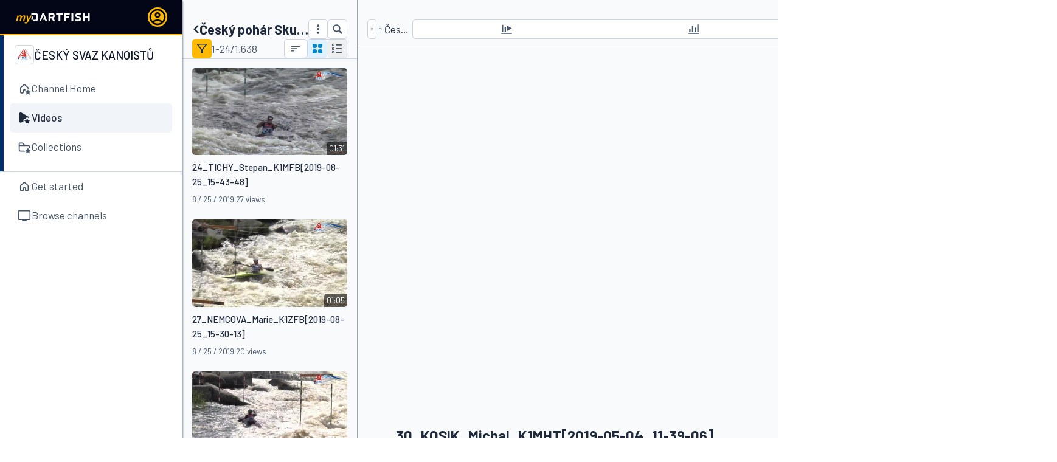

--- FILE ---
content_type: text/html; charset=utf-8
request_url: https://www.dartfish.tv/Videos?CR=p124742c310264m4808099
body_size: 28307
content:


<!DOCTYPE html>
<html lang="en" style="height: calc(100vh + 100px);" class="disable-scrollbars">
<head>
  <meta charset="utf-8" />
  <meta name="viewport" content="width=device-width, initial-scale=1.0">
  <title>Dartfish.tv - Videos</title>
  <base href="/" /> 
  <link rel="stylesheet" href="/css/output.css?v=i8wvqjm-g66UvIlB0ZlmczuspBzlCS6ikhoPBSyksy0" type="text/css" />

  <style>
    /* Put it here so it's present before css load - prevent flicker on slow connection */
    [x-cloak] {
      display: none !important;
    }
  </style>

  <link rel="preconnect" href="https://fonts.googleapis.com">
  <link rel="preconnect" href="https://fonts.gstatic.com" crossorigin>
  <link href="https://fonts.googleapis.com/css2?family=Barlow:ital,wght@0,100;0,200;0,300;0,400;0,500;0,600;0,700;0,800;0,900;1,100;1,200;1,300;1,400;1,500;1,600;1,700;1,800;1,900&display=swap" rel="stylesheet">

  <link rel="shortcut icon" href="/favicon.ico?v=LXeuWpQTpggyUBnycVQWTKYa4pM8YG2w46pumEd57UQ">
  

  <link rel="stylesheet" href="/_content/WebPlayerControls/css/videoplayer.css?v=8Q9uDq8vcpaVCcMEl6MlWvVoXZiQCVpw8axPzBBE4FE" />

  


</head>

<body class="fixed inset-0 group/body h-screen" x-data="layout" x-init="layout.initLayout(3600000)" x-on:resize.window="layout.resize()">


  <main role="main" class="flex flex-row h-dvh" x-data="customScrollbar">

    <div x-cloak x-show="layout.isSidebarVisible" x-on:click.outside="layout.isSidebarVisible = false"
         class="group/layout absolute md:static z-50 left-0 top-0 h-dvh bg-slate-50 shrink-0 grow-0 shadow shadow-slate-600"
         x-bind:class="layout.isSidebarMinimized ? 'w-16' : 'w-[300px] max-w-full'">

      <div class="relative h-full w-full flex flex-row">

        <div x-show="layout.isSidebarVisible && !layout.canMinimizeSidebar" x-on:click="layout.isSidebarVisible = false"
             class="absolute top-16 -right-5 rounded-full bg-df-orange z-50 p-2">
          <svg class="w-6 h-6 grow-0 shrink-0">
            <use href="/img/icons-bundle.svg?v=2601130803#close_FILL0_wght400_GRAD0_opsz48"></use>
          </svg>
        </div>


        <div class="relative h-full flex flex-col w-full bg-white">

          <div x-cloak x-show="layout.canMinimizeSidebar && !layout.hasOpenedPopup"
               x-bind:title="layout.isSidebarMinimized ? 'Expand player' : 'Collapse player'"
               class="absolute rounded-full p-0.5 items-center right-[-12px] top-20 bg-df-orange
                 hover:bg-df-orange-light cursor-pointer z-50 hidden group-hover/layout:flex touch:block"
               x-on:click="layout.isSidebarMinimized = !layout.isSidebarMinimized">
            <svg class="h-5 w-5" x-bind:class="layout.isSidebarMinimized ? '-rotate-90' : 'rotate-90'">
              <use href="/img/icons-bundle.svg?v=2601130803#expand_more_FILL0_wght400_GRAD0_opsz24"></use>
            </svg>
          </div>

          <div class="w-full border-r border-slate-600">
            <div class="size-full relative flex flex-row items-center justify-between py-3 px-4 grow-0 bg-slate-950 border-b-2 border-df-orange"
                 x-bind:class="layout.isSidebarMinimized ? '' : 'pr-6'">

              <div class="w-full">
                <a href="/" class="block w-fit">
                  <img x-show="!layout.isSidebarMinimized" src="/img/products/LOGO_myDartfish_NEG.svg" class="h-8" />
                </a>
              </div>


                <a href="https://settings.dartfish.tv/Login/SignIn?ru=https%3a%2f%2fwww.dartfish.tv%2fVideos%3fCR%3dp124742c310264m4808099&amp;chid=124742&amp;chlu=https%3a%2f%2fadmin.dartfish.tv%2fimg%2fLogo%2fPoolId_124742_637365309320024108.png&amp;chn=%C4%8Cesk%C3%BD&#x2B;svaz&#x2B;kanoist%C5%AF&amp;ii=False" class="h-8 w-8 rounded-full shrink-0" x-effect="layout.signInCounter > 0 ? $el.click() : ''">
                  <div class="h-full w-full bg-df-orange hover:bg-df-orange-light rounded-full">
                    <svg class="h-full w-full">
                      <use href="/img/icons-bundle.svg?v=2601130803#account_circle_FILL0_wght400_GRAD0_opsz24"></use>
                    </svg>
                  </div>
                </a>

            </div>
          </div>


          <div class="h-full flex flex-col gap-4 border-r border-slate-400 os-z-index" x-init="customScrollbar.initY($el, $el.children[0], true)">
            <div>
              

  <div x-data="navigationMenu" class="h-full flex flex-col gap-4" x-bind:class="navigationMenu.isMinimized ? '' : ''"
       x-on:navmenu-update.window="navigationMenu.updateMenu($event.detail)" x-init="navigationMenu.init($el)">

      <div class="group/menu flex flex-row highlight border-b border-slate-300">
        <div class="relative h-full w-0">
            <div class="absolute top-0 bottom-0 left-0 w-[6px] bg-slate-200" style="background: #02316c"></div>
        </div>

        <div x-bind:class="navigationMenu.isMinimized ? '' : 'px-4'" class="w-full pb-4 ">

            <div class="flex flex-row items-center gap-2 px-2 py-4" x-bind:class="navigationMenu.isMinimized ? 'justify-center' : 'justify-between'">
              <div class="flex flex-row gap-2 items-center">
                  <img src="https://admin.dartfish.tv/img/Logo/PoolId_124742_637365309320024108.png" class="h-8 w-8 object-contain grow-0 shrink-0 mx-auto border border-slate-300 p-0.5 rounded group-[.highlight]/menu:bg-white" />
                <span x-show="!navigationMenu.isMinimized" x-on:mouseenter="wp2.addToolTipIfOverflow($el)"
                      class="uppercase grow text-slate-900 text-lg leading-none font-medium line-clamp-2 break-word pt-1 mb-1">
                  &#x10C;esk&#xFD; svaz kanoist&#x16F;
                </span>
              </div>

            </div>
              

<div>
      <a x-data="{}" href="/ChannelHome?CR=p124742" class="group/menuItem" x-bind:minimized="navigationMenu.isMinimized"
         x-on:mouseenter="wp2.addToolTipIfOverflow($refs.nmitext, $el)"
         x-init="wp2.initTooltip($el, &#x27;Channel Home&#x27;, { xShow: &#x27;navigationMenu.isMinimized&#x27;, sticky: true })">
        <div class="w-full rounded flex flex-row gap-2
           p-3 group-[[minimized]]/menuItem:rounded-none
           hover:bg-slate-50 text-secondary">

              <svg class="h-6 w-6 mx-auto object-contain fill-secondary">
                <use href="/img/icons-bundle.svg?v=2601130803#icon-premium-home"></use>
              </svg>
          <span x-ref="nmitext" x-show="!navigationMenu.isMinimized" class="grow shrink line-clamp-2">Channel Home</span>
        </div>
      </a>

</div>


              

<div>
      <a x-data="{}" href="/Videos?CR=p124742&amp;br=0" class="group/menuItem" x-bind:minimized="navigationMenu.isMinimized"
         x-on:mouseenter="wp2.addToolTipIfOverflow($refs.nmitext, $el)"
         x-init="wp2.initTooltip($el, &#x27;Videos&#x27;, { xShow: &#x27;navigationMenu.isMinimized&#x27;, sticky: true })">
        <div class="w-full rounded flex flex-row gap-2
           p-3 group-[[minimized]]/menuItem:rounded-none
           bg-slate-100 group-[[minimized]]/menuItem:bg-slate-100 text-main font-medium">

              <svg class="h-6 w-6 mx-auto object-contain fill-main">
                <use href="/img/icons-bundle.svg?v=2601130803#icon-premium-play-fill"></use>
              </svg>
          <span x-ref="nmitext" x-show="!navigationMenu.isMinimized" class="grow shrink line-clamp-2">Videos</span>
        </div>
      </a>

</div>


              

<div>
      <a x-data="{}" href="/Collections?CR=p124742" class="group/menuItem" x-bind:minimized="navigationMenu.isMinimized"
         x-on:mouseenter="wp2.addToolTipIfOverflow($refs.nmitext, $el)"
         x-init="wp2.initTooltip($el, &#x27;Collections&#x27;, { xShow: &#x27;navigationMenu.isMinimized&#x27;, sticky: true })">
        <div class="w-full rounded flex flex-row gap-2
           p-3 group-[[minimized]]/menuItem:rounded-none
           hover:bg-slate-50 text-secondary">

              <svg class="h-6 w-6 mx-auto object-contain fill-secondary">
                <use href="/img/icons-bundle.svg?v=2601130803#icon-premium-collection"></use>
              </svg>
          <span x-ref="nmitext" x-show="!navigationMenu.isMinimized" class="grow shrink line-clamp-2">Collections</span>
        </div>
      </a>

</div>


        </div>
      </div>
      <div class="group/menu flex flex-row ">
        <div class="relative h-full w-0">
        </div>

        <div x-bind:class="navigationMenu.isMinimized ? '' : 'px-4'" class="w-full  ">

              

<div>
      <a x-data="{}" href="/" class="group/menuItem" x-bind:minimized="navigationMenu.isMinimized"
         x-on:mouseenter="wp2.addToolTipIfOverflow($refs.nmitext, $el)"
         x-init="wp2.initTooltip($el, &#x27;Get started&#x27;, { xShow: &#x27;navigationMenu.isMinimized&#x27;, sticky: true })">
        <div class="w-full rounded flex flex-row gap-2
           p-3 group-[[minimized]]/menuItem:rounded-none
           hover:bg-slate-50 text-secondary">

              <svg class="h-6 w-6 mx-auto object-contain fill-secondary">
                <use href="/img/icons-bundle.svg?v=2601130803#icon-home"></use>
              </svg>
          <span x-ref="nmitext" x-show="!navigationMenu.isMinimized" class="grow shrink line-clamp-2">Get started</span>
        </div>
      </a>

</div>


              

<div>
      <a x-data="{}" href="/Channels" class="group/menuItem" x-bind:minimized="navigationMenu.isMinimized"
         x-on:mouseenter="wp2.addToolTipIfOverflow($refs.nmitext, $el)"
         x-init="wp2.initTooltip($el, &#x27;Browse channels&#x27;, { xShow: &#x27;navigationMenu.isMinimized&#x27;, sticky: true })">
        <div class="w-full rounded flex flex-row gap-2
           p-3 group-[[minimized]]/menuItem:rounded-none
           hover:bg-slate-50 text-secondary">

              <svg class="h-6 w-6 mx-auto object-contain fill-secondary">
                <use href="/img/icons-bundle.svg?v=2601130803#tv_FILL0_wght400_GRAD0_opsz48"></use>
              </svg>
          <span x-ref="nmitext" x-show="!navigationMenu.isMinimized" class="grow shrink line-clamp-2">Browse channels</span>
        </div>
      </a>

</div>


        </div>
      </div>

  </div>



            </div>
          </div>


          <div class="relative h-12 grow-0 border-r border-slate-400">

            <div x-on:click="layout.isDartfishPopupVisible = true" title="Portal menu"
                 class="size-full flex flex-row justify-between items-center cursor-pointer px-2 border-df-orange border-t-2 hover:bg-slate-100">
              <div class="flex flex-row gap-2 items-center w-full fill-secondary text-secondary">
                <svg class="h-6 w-6 m-auto">
                  <use href="/img/icons-bundle.svg?v=2601130803#icon-dots"></use>
                </svg>
                <span x-show="!layout.isSidebarMinimized" class="grow shrink">Dartfish.tv</span>
              </div>
            </div>

            <div x-show="layout.isDartfishPopupVisible" x-on:click.outside="layout.isDartfishPopupVisible = false"
                 class="absolute w-max min-w-[300px] max-w-[90vw] rounded shadow-soft break-all flex flex-col bottom-full bg-slate-100 z-50 cursor-default"
                 x-bind:class="layout.isSidebarMinimized ? 'left-16' : 'left-4'">

              <div class="flex flex-col p-4">
                <a href="/"
                   class="hover:bg-slate-200 text-secondary fill-secondary p-2 gap-2 flex flex-row items-center cursor-pointer rounded">
                  <svg class="size-6">
                    <use href="/img/icons-bundle.svg?v=2601130803#icon-home"></use>
                  </svg>
                  <span>Home page</span>
                </a>

                <a href="/Channels"
                   class="hover:bg-slate-200 text-secondary fill-secondary p-2 gap-2 flex flex-row items-center cursor-pointer rounded">
                  <svg class="size-6">
                    <use href="/img/icons-bundle.svg?v=2601130803#tv_FILL0_wght400_GRAD0_opsz48"></use>
                  </svg>
                  <span>Browse channels</span>
                </a>




                <a href="https://support.dartfish.tv/support/home" target="_blank"
                   class="hover:bg-slate-200 text-secondary fill-secondary p-2 gap-2 flex flex-row items-center cursor-pointer rounded">
                  <svg class="size-6">
                    <use href="/img/icons-bundle.svg?v=2601130803#icon-help"></use>
                  </svg>
                  <span>Help</span>
                </a>


              </div>

              <div class="bg-white text-secondary text-sm p-4 flex flex-col gap-2 rounded-b">
                <div class="flex flex-row gap-2 mb-2">
                    <a href="https://www.dartfish.tv/Videos?CR=p124742c310264m4808099&amp;LangId=ENGLISH" title="English" class="text-df-orange font-bold pointer-events-none">EN</a>
                    <a href="https://www.dartfish.tv/Videos?CR=p124742c310264m4808099&amp;LangId=FRENCH" title="Fran&#xE7;ais" class="hover:text-slate-400">FR</a>
                    <a href="https://www.dartfish.tv/Videos?CR=p124742c310264m4808099&amp;LangId=GERMAN" title="Deutsch" class="hover:text-slate-400">DE</a>
                    <a href="https://www.dartfish.tv/Videos?CR=p124742c310264m4808099&amp;LangId=ITALIAN" title="Italiano" class="hover:text-slate-400">IT</a>
                    <a href="https://www.dartfish.tv/Videos?CR=p124742c310264m4808099&amp;LangId=SPANISH" title="Espa&#xF1;ol" class="hover:text-slate-400">ES</a>
                    <a href="https://www.dartfish.tv/Videos?CR=p124742c310264m4808099&amp;LangId=KOREAN" title="&#xD55C;&#xAD6D;&#xC5B4;" class="hover:text-slate-400">KO</a>
                    <a href="https://www.dartfish.tv/Videos?CR=p124742c310264m4808099&amp;LangId=JAPANESE" title="&#x65E5;&#x672C;&#x8A9E;" class="hover:text-slate-400">JA</a>
                    <a href="https://www.dartfish.tv/Videos?CR=p124742c310264m4808099&amp;LangId=CHINESE" title="&#x4E2D;&#x56FD;&#x7684;" class="hover:text-slate-400">ZH</a>
                </div>

                <div class="flex flex-row gap-4 text-secondary">
                  <a href="https://www.dartfish.com/privacypolicy" target="_blank" class="hover:text-slate-400">Privacy policy</a>
                  <a href="https://www.dartfish.com/terms" target="_blank" class="hover:text-slate-400">Terms of service</a>
                  <a href="https://www.dartfish.com/gdpr" target="_blank" class="hover:text-slate-400">GDPR</a>
                </div>

                <span>
                  Copyright &copy; 2026 - Dartfish.tv 1.8.9.0
                </span>
              </div>
            </div>
          </div>

        </div>
      </div>

    </div>

    <div x-cloak class="bg-slate-50 relative h-full w-full flex flex-col overflow-auto">

      

 


      <div class="relative w-full h-full grow shrink overflow-auto">

        <div id="mobile-menu" x-show="!layout.isSidebarVisible" class="size-8 absolute top-6 left-4 rounded-full bg-df-orange z-50">

          <div x-show="layout.hasAccountNotification" class="absolute -top-0.5 -right-0.5 size-2.5">
            <div class="size-full rounded-full bg-red-500"></div>
            <div class="absolute inset-0 size-full rounded-full bg-red-500 ping-anim opacity-70"></div>
          </div>

          <svg x-on:click="layout.isSidebarVisible = true" class="size-full p-1 grow-0 shrink-0">
            <use href="/img/icons-bundle.svg?v=2601130803#menu_FILL0_wght400_GRAD0_opsz24"></use>
          </svg>
        </div>

        <div x-cloak x-show="layout.isContentHided" class="absolute bg-slate-500 opacity-50 inset-0 z-40"></div>

        



<div x-cloak x-data="videos" x-init="videos.initModel($el, true, 'p124742c310264');" class="h-full w-full"
     x-bind:data-loading="videos.isLoading" data-library-container>

  <div class="flex h-full w-full flex-row" x-init="videos.setupTempUrlKeys([&#x27;sr&#x27;,&#x27;ntn&#x27;])">

    <div id="library" class="relative z-30 h-full"
         x-bind:class="videos.layout.isLibraryVisible ? (videos.layout.isBigLibrary ? '!w-full' : 'w-72 min-w-[270px] max-w-[min(550px,100%-650px)] shrink-0 grow-0') : '!w-0 overflow-hidden'">

      


<div x-data="library" class="@container/libraryContainer relative h-full w-full flex flex-row z-20" x-init="library.initResizer(&#x27;library&#x27;, &#x27;libraryRightResizeBar&#x27;, true, false);library.initResizer(&#x27;libraryLister&#x27;, &#x27;libraryLeftResizeBar&#x27;, false, false);library.initModel($el, true);library.initContext([], []);;library.openStartingItem(4808099,&#x27;p124742c310264m4808099&#x27;, &#x27;&#x27;);">

    <div x-init="library.initKeywordFilter($el, false)" x-bind:class="library.filtersClasses"
         class="flex flex-col h-full z-50 border-r border-slate-800 bg-slate-50" x-bind:style="'width:' + library.powerBiWidth + ';'">

      <div class="flex flex-col gap-4 shrink-0 pt-ypage">

        <div class="flex flex-row justify-between items-center px-4 small-screen:pl-14 small-screen:h-10">

          <div class="flex flex-row gap-2 justify-center">
            <button class="size-8 rounded bg-slate-200 hover:bg-slate-300 fill-main"
                    x-show="library.isFilterPowerBi && library.showFiltersInline && !library.isPowerBiExpanded"
                    x-on:click="library.expandPowerBi(true)">
              <svg class="size-full p-1">
                <use href="/img/icons-bundle.svg?v=2601130803#zoom_out_map_FILL0_wght400_GRAD0_opsz20"></use>
              </svg>
            </button>

            <button class="size-8 rounded bg-slate-200 hover:bg-slate-300 fill-main"
                    x-show="library.isFilterPowerBi && library.showFiltersInline && library.isPowerBiExpanded"
                    x-on:click="library.expandPowerBi(false)">
              <svg class="size-full p-1">
                <use href="/img/icons-bundle.svg?v=2601130803#zoom_in_map_FILL0_wght400_GRAD0_opsz20"></use>
              </svg>
            </button>

            <div class="flex flex-row gap-2 items-center">
              <svg class="h-5 w-5 fill-secondary">
                <use href="/img/icons-bundle.svg?v=2601130803#filter_alt_FILL0_wght400_GRAD0_opsz48"></use>
              </svg>
              <div class="text-secondary">Keyword Filters</div>
            </div>
          </div>

          <div title="Close keyword filters" class="size-8 btn-gray cursor-pointer" x-on:click="library.showFilters=false">
            <svg class="size-full p-1">
              <use href="/img/icons-bundle.svg?v=2601130803#close_FILL0_wght400_GRAD0_opsz48"></use>
            </svg>
          </div>

        </div>

        <div class="flex flex-row gap-4 border-b-2 px-4"
             x-bind:class="library.isFilterForDoc ? 'border-sky-600' : library.isFilterForSeg ? 'border-amber-600' : 'border-lime-300'">

          <div class="flex flex-row bg-white border-y border-t border-slate-200 rounded-t has-[>_button:hover]:bg-slate-100 ">

            <button x-on:click="library.openKeywordFilter(true)" class="relative mb-[-1px] -mt-px px-2 py-1 flex flex-row gap-1 justify-between items-center"
                    x-bind:class="library.isFilterForDoc ?
                                'on font-medium border-x-2 border-t-2 border-sky-600 fill-sky-600 bg-sky-100 text-sky-600 rounded-t pointer-events-none' :
                                'off border-t border-l border-slate-300 bg-white cursor-pointer hover:bg-slate-100 rounded-tl fill-secondary'">

              <svg class="size-4">
                <use href="/img/icons-bundle.svg?v=2601130803#sell_FILL1_wght400_GRAD0_opsz20"></use>
              </svg>
              <div>Videos</div>
              <div x-show="library.isFilterForDoc" class="absolute bottom-[-2px] left-0 right-0 h-[2px] bg-sky-100"></div>
            </button>

            <div x-show="!library.isFilterForDoc && !library.isFilterForSeg" class="h-full w-px bg-slate-200"></div>

            <button x-on:click="library.openKeywordFilter(false)" class="relative mb-[-1px] -mt-px px-2 py-1 flex flex-row gap-1 justify-between items-center"
                    x-bind:class="library.isFilterForSeg ?
                                'on font-medium border-x-2 border-t-2 border-amber-600 fill-amber-600 bg-amber-100 text-amber-600 rounded-t pointer-events-none' :
                                'off border-t border-r border-slate-300 bg-white cursor-pointer hover:bg-slate-100 rounded-tr fill-secondary'">

              <svg class="size-4">
                <use href="/img/icons-bundle.svg?v=2601130803#sell_FILL1_wght400_GRAD0_opsz20"></use>
              </svg>
              <div>Events</div>
              <div x-show="library.isFilterForSeg" class="absolute bottom-[-2px] left-0 right-0 h-[2px] bg-amber-100"></div>
            </button>

          </div>


        </div>

      </div>

      <div class="size-full">
        <div x-show="!library.isFilterPowerBi" class="relative size-full outline-none">
          <div class="absolute inset-0 flex flex-row gap-2 justify-center items-center z-[-1]">
            <img src="/img/icoloading.gif" class="size-6" />
            <span>Loading...</span>
          </div>
          <iframe id="library_keyword_filter" class="h-full w-full" src="https://wa.dartfish.tv/KeywordFilter/?cid=124742&amp;for=doc&amp;lang=en&amp;colid=310264" x-ignore loading="eager"></iframe>
        </div>

      </div>
    </div>
  <div x-show="library.showLeftResizeBar" id="libraryLeftResizeBar" class="relative w-0 h-full cursor-col-resize">
    <div class="group absolute flex justify-center z-50 h-full w-[20px] left-[-10px]">
      <div class="w-[2px] h-full group-hover:bg-df-orange resizing:bg-df-orange"></div>
    </div>
  </div>


  <div loading-panel x-show="!library.isPowerBiExpanded" id="libraryLister" x-bind:class="library.libraryClasses"
       class="@container/library relative h-full flex flex-col">

    <div x-show="library.showRightResizeBar" id="libraryRightResizeBar" class="group absolute flex justify-start w-[10px] right-[-10px] top-0 bottom-0 z-30 cursor-col-resize">
      <div class="w-[2px] h-full group-hover:bg-df-orange resizing:bg-df-orange"></div>
    </div>


    <div x-init="customScrollbar.initY($el, $el.children[0], false);" class="h-full" x-data="{ open: false }">
      <div loading-panel class="h-full flex flex-col relative" x-init="library.initScrollableElt($el)"
           x-bind:class="library.isLoading ? 'pointer-events-none' : ''">

        


<div x-data="loadingPanel()" x-effect="library.isLoading ? loadingPanel.setTop($el) : ''" style="z-index: 10;"
     x-bind:class="library.isLoading ? 'flex' : 'hidden'" class="loading-panel bg-slate-50 cursor-progress absolute" 
     x-on:wheel.stop x-on:scroll.stop>

  <img src="/img/icoloading.gif" class="size-6" />
  <div>Loading...</div>
</div>


        <div class="w-full h-0 sticky top-0 z-20">

          <div class="w-full h-0 sticky top-0 z-10">
            <div data-touchstart="library" id="library-main-toolbar" x-on:pointerdown.stop x-init="library.initToolbar($el)"
                 x-class.pointer-events-none="library.isLoading"
                 class="absolute top-0 left-0 w-full flex flex-col gap-2 border-b border-slate-300 z-10 bg-slate-50 pt-ypage">

              <div x-show="library.navigation.hasNavigation" x-bind:class="library.isSmallView ? 'px-xmin' : 'px-xpage'">
                <div class="overflow-hidden">
                  <div x-init="library.navigation.initNavigationBreadcrumb($el)" class="flex flex-row @sm/libraryContainer:gap-2 gap-0.5 items-baseline max-w-fit">
                    <svg class="h-6 w-6 grow-0 my-auto shrink-0">
                      <use href="/img/icons-bundle.svg?v=2601130803#home_FILL1_wght400_GRAD0_opsz24"></use>
                    </svg>
                    <template x-for="(pathItem, index) in library.navigation.pathArray">
                      <div class="flex flex-row @sm/libraryContainer:gap-2 gap-0.5 whitespace-nowrap">
                        <span class="text-xl/none font-medium text-slate-500"> &rsaquo; </span>
                        <span x-on:click="library.navigation.popToNavigationTreeLevel(index)" class="text-sky-600 hover:text-black cursor-pointer" x-init="library.navigation.setNavElt(index, $el)"
                              x-text="library.navigation.navReduceIndex > index  ? '...' : pathItem"
                              x-bind:title="library.navigation.getFullPath(index)"></span>
                      </div>
                    </template>
                    <div class="flex flex-row @sm/libraryContainer:gap-2 gap-0.5 whitespace-nowrap" x-bind:class="library.navigation.isNavFullyReduce ? 'overflow-hidden' : ''">
                      <span x-show="!library.navigation.isNavigationMode" class="text-xl/none font-medium text-slate-500"> &rsaquo; </span>
                      <span x-show="!library.navigation.isNavigationMode" x-on:click="library.navigation.popToNavigationTreeLevel(library.navigation.pathArray.length)"
                            x-bind:class="library.navigation.isNavFullyReduce ? 'overflow-hidden' : ''" x-text="library.navigation.lastHeader"
                            class="text-sky-600 hover:text-black cursor-pointer text-ellipsis" x-bind:title="library.navigation.getLastFullPath()"></span>
                    </div>
                  </div>
                </div>
              </div>


              <div class="small-screen:pl-title-mobile small-screen:order-first small-screen:min-h-title-mobile"
                   x-bind:class="library.isSmallView ? 'px-xmin' : 'px-xpage'">
                <div class="flex flex-row items-center justify-between" x-bind:class="library.isSmallView ? 'gap-4' : 'gap-8 small-screen:gap-4'">

                  <div class="flex flex-row gap-2 items-center" x-show="!library.showSearch">
                    <a href="/Collections?CR=p124742"
                       x-bind:class="library.showSearch ? 'hidden @xl/libraryContainer:flex' : 'flex'" title="Go to collections"
                       class="flex-row min-h-8 items-center gap-2 text-main fill-main hover:text-slate-500 hover:fill-slate-500">
                        <div class="shrink-0">
                          <svg class="rotate-90 w-7 h-7 mx-[-8px]">
                            <use href="/img/icons-bundle.svg?v=2601130803#expand_more_FILL0_wght400_GRAD0_opsz24"></use>
                          </svg>
                        </div>
                      <h1 class="text-xl font-bold line-clamp-1 shrink-1 break-all"
                          x-text="library.navigation.hasNavigation ? library.navigation.mainTitle : '&#x10C;esk&#xFD; poh&#xE1;r Skupiny &#x10C;EZ 2019'"></h1>
                    </a>

                    <div class="flex flex-row items-center gap-2 shrink-0 min-h-8">


                          <button x-show="!library.navigation.isNavigationMode && !library.showSearch"
                                  title="Collection details" x-on:click="library.isCollectionInfoOpen = true"
                                  class="size-8 btn-gray shrink-0 cursor-pointer @md/library:block hidden">
                            <svg class="size-full p-1">
                              <use href="/img/icons-bundle.svg?v=2601130803#info_24dp_FILL0_wght400_GRAD0_opsz24"></use>
                            </svg>
                          </button>
                        <dialog class="p-0 w-96 max-w-[90vw] rounded" x-effect="library.isCollectionInfoOpen ? $el.showModal() : $el.close()">
                          <div class="p-dialog flex flex-col" x-on:click.stop>
                            <div class="flex flex-row justify-between">
                              <h4 class="text-xl">Collection details</h4>
                              <svg class="size-8 hover:bg-slate-300 rounded cursor-pointer shrink-0" x-on:click="library.isCollectionInfoOpen = false">
                                <use href="/img/icons-bundle.svg?v=2601130803#close_FILL0_wght400_GRAD0_opsz48"></use>
                              </svg>
                            </div>

                            <div class="pt-4" x-init="library.initCollectionInfo($el);customScrollbar.initY($el, $el.children[0], false);">
                              <div>

                                

<div x-data="collectionInfo" class="w-full">

  <div class="flex flex-col gap-1 shadow shadow-slate-500 p-2 rounded bg-slate-50 fill-secondary text-main mb-4">

    <div class="flex flex-col mb-6">
      <span><strong>public</strong> - subscribe to <strong>get free downloads</strong></span>

    </div>

    <div class="flex flex-row items-center gap-1">
      <svg class="size-5">
        <use href="/img/icons-bundle.svg?v=2601130803#icon-folder"></use>
      </svg>
      <span>1,638 videos</span>
    </div>

      <div class="flex flex-row items-center gap-1">
        <svg class="size-5">
          <use href="/img/icons-bundle.svg?v=2601130803#calendar_month_FILL0_wght400_GRAD0_opsz24"></use>
        </svg>
        <span>Unlimited validity</span>
      </div>
        <div class="flex flex-row items-center gap-1">
          <svg class="size-5">
            <use href="/img/icons-bundle.svg?v=2601130803#icon-world"></use>
          </svg>
          <span>Public</span>
        </div>

  </div>


    <div>Videa jednotliv&#xFD;ch z&#xE1;vodn&#xED;k&#x16F; ze v&#x161;ech z&#xE1;vod&#x16F; s&#xE9;rie &#x10C;esk&#xE9;ho poh&#xE1;ru Skupiny &#x10C;EZ ve vodn&#xED;m slalomu 2019</div>
  <div class="flex flex-row flex-wrap justify-end gap-4 items-center mt-2">


      <a href="https://settings.dartfish.tv/Payment/Subscribe?cr=p124742c310264&amp;ru=https%3a%2f%2fwww.dartfish.tv%2fVideos%3fCR%3dp124742c310264m4808099&amp;if=True"
         class="bg-df-orange hover:bg-df-orange-light rounded text-main font-semibold px-3 py-2 float-right">
        Subscribe
      </a>

  </div>

</div>

                              </div>
                            </div>
                          </div>
                        </dialog>
                        <button x-show="!library.navigation.isNavigationMode && !library.showSearch"
                                title="Share" x-on:click="library.openSharingDialog()"
                                class="size-8 btn-gray shrink-0 cursor-pointer @md/library:block hidden">
                          <svg class="size-full p-1">
                            <use href="/img/icons-bundle.svg?v=2601130803#icon-share"></use>
                          </svg>
                        </button>
                        <div x-show="!library.navigation.isNavigationMode && !library.showSearch" x-data="{ open: false }" class="@sm/library:hidde relative size-8">
                          <button class="size-8 btn-gray shrink-0 cursor-pointer"
                                  title="More" x-on:click.stop="open=!open">
                            <svg class="size-full p-1">
                              <use href="/img/icons-bundle.svg?v=2601130803#icon-dots-vertical"></use>
                            </svg>
                          </button>
                          <dialog x-effect="open ? $el.show() : $el.close()" class="p-0 absolute z-50 dropdown"
                                  x-on:click.outside="open=false" x-init="wp2.initDropdown($el, $el.parentElement, 'bottom-left', '#libraryLister')">
                            <div class="py-1 bg-white rounded">
                                <button class="dropdown-content" x-on:click="library.openSharingDialog();open=false;">Share</button>
                                <button class="dropdown-content" x-on:click="library.isCollectionInfoOpen = true;open=false;">Collection details</button>
                                <button x-show="!library.showNotebooks" class="dropdown-content" x-on:click="library.toggleShowNotebooks();open=false;">Show notebooks</button>
                                <button x-show="library.showNotebooks" class="dropdown-content" x-on:click="library.toggleShowNotebooks();open=false;">Show videos</button>
                            </div>
                          </dialog>
                        </div>

                    </div>
                  </div>

                  <div x-bind:class="library.showSearch ? 'flex w-full' : 'w-0 h-0 overflow-hidden @xl/library:h-full @xl/library:w-full @xl/library:flex'"
                       x-show="!library.navigation.isNavigationMode" class="small-screen:ml-auto flex-row items-center gap-2 relative @xl/library:max-w-xs">
                    

<div class="relative w-full h-fit" x-data="listerSearcher"
     x-init="listerSearcher.init('', $refs.listSearcher_input)"
     x-on:focus-search.window="listerSearcher.focusSearch()"
     x-on:keydown.enter="listerSearcher.initiateSearch()">
  <input x-ref="listSearcher_input" type="text" placeholder="Search videos..." x-model="listerSearcher.searchString"
         class="w-full h-8 pr-16 pl-2 rounded focus:border-slate-400 outline-none -outline-offset-2 outline-2 focus:outline-slate-400 border border-slate-300" />

  <div class="absolute flex flex-row gap-2 right-0 top-0 h-full items-center">

    <svg x-show="listerSearcher.searchString.length > 0" x-on:click="listerSearcher.clearSearchString()"
         class="size-6 fill-slate-500 hover:fill-secondary cursor-pointer">
      <use href="/img/icons-bundle.svg?v=2601130803#icon-cross"></use>
    </svg>

    <svg x-on:click="listerSearcher.initiateSearch()" class="size-8 p-1 bg-df-orange fill-main hover:bg-df-orange-light rounded cursor-pointer">
      <use href="/img/icons-bundle.svg?v=2601130803#icon-search"></use>
    </svg>
  </div>
</div>

                    <div class="block @xl/library:hidden size-8 btn-gray shrink-0" x-on:click="library.showSearch = false">
                      <svg class="size-full p-1 cursor-pointer">
                        <use href="/img/icons-bundle.svg?v=2601130803#close_FILL0_wght400_GRAD0_opsz48"></use>
                      </svg>
                    </div>
                  </div>

                  <div title="Search"
                       x-show="!library.showSearch && !library.navigation.isNavigationMode"
                       class="@xl/library:hidden shrink-0 size-8 btn-gray block cursor-pointer">
                    <svg class="size-full p-1" x-on:click.prevent="library.showSearch = true">
                      <use href="/img/icons-bundle.svg?v=2601130803#icon-search"></use>
                    </svg>
                  </div>
                </div>
              </div>


              <div x-data="collapse" x-init="collapse.init($el, 200)" x-effect="collapse.collapse(library.HideUi && library.nbrSelectedItems <= 0, library.nbrSelectedItems <= 0)"
                   x-bind:class="library.isSmallView ? 'px-xmin' : 'px-xpage'">
                <div class="relative">
                  <div x-data="widthchecker" x-init="widthchecker.init($el, $refs.liq)" class="flex flex-row gap-4 justify-between">


                    <div x-ref="liq" class="flex flex-row gap-2 items-center grow-0"
                         x-init="library.itemCount.init(0, 0, 24)">

                        <button class="btn-fill-orange size-8 rounded cursor-pointer shrink-0" x-on:click="library.showFilters = true"
                                x-show="!library.showFilters && !library.navigation.isNavigationMode && !library.showNotebooks"
                                x-bind:class="library.navigation.isNavigationMode ? 'pointer-events-none' : ''" title="Open keyword filters">
                          <svg class="h-full w-full p-1">
                            <use href="/img/icons-bundle.svg?v=2601130803#filter_alt_FILL0_wght400_GRAD0_opsz48"></use>
                          </svg>
                        </button>
                      <div class="flex flex-row text-secondary">
                        <span x-show="widthchecker.wcCounter <= 2" class="whitespace-nowrap" x-text="library.itemCount.currentPageIndexText"></span>
                        <span x-show="widthchecker.wcCounter > 2" x-on:mouseenter="wp2.addToolTipIfOverflow($el, undefined, library.itemCount.currentPageIndexText)"
                              class="line-clamp-1" x-text="library.itemCount.currentPageIndexShortText"></span>&nbsp;

                        <span class="block whitespace-nowrap" x-show="widthchecker.wcCounter<=1"
                              x-text="library.itemCount.maxItemCount > 1 ? 'items' : 'item'"></span>
                      </div>
                    </div>


                    <div x-show="!library.navigation.isNavigationMode" class="grow flex flex-row gap-2 items-center">
                      

<div class="@container/lso w-full relative flex items-center justify-end z-20 whitespace-nowrap min-w-[38px]" x-data="listSortOrder"
     x-init="listSortOrder.initLabels([&#x27;Most recent&#x27;,&#x27;Most popular&#x27;,&#x27;Last modified&#x27;,&#x27;Longest duration&#x27;,&#x27;Most discussed&#x27;,&#x27;A - Z&#x27;,&#x27;Z -  A&#x27;,&#x27;Oldest&#x27;,],2, 2)">

  <button class="btn-gray h-8 flex shrink-0 justify-between flex-row items-center text-sm font-medium @[200px]/lso:w-full focus:outline-none px-2 py-1 rounded"
          id="menu-button" type="button" title="Sort order" x-bind:class="listSortOrder.width ? 'max-w-fit' : 'max-w-[200px]'"
          x-on:click="listSortOrder.open = !listSortOrder.open" x-on:click.outside="listSortOrder.open = false">

    <span class="@[200px]/lso:block hidden" x-bind:style="{ width: listSortOrder.width }" x-text="listSortOrder.currentLabel"></span>
    <svg class="@[200px]/lso:hidden block w-5 h-5">
      <use href="/img/icons-bundle.svg?v=2601130803#sort_FILL0_wght400_GRAD0_opsz20"></use>
    </svg>

    <svg class="@[200px]/lso:block hidden shrink-0 -mr-1 ml-2 h-5 w-5 fill-secondary transition duration-200" x-bind:class="listSortOrder.open ? 'rotate-90' : '-rotate-90'">
      <use href="/img/icons-bundle.svg?v=2601130803#icon-chevron"></use>
    </svg>
  </button>

  <dialog x-effect="listSortOrder.open ? $el.show() : $el.close()" class="dropdown top-dropdown right-0 left-unset @[200px]/lso:w-[200px]" x-init="listSortOrder.initDialog($el)">
    <div class="flex flex-col w-full whitespace-nowrap">
        <button x-bind:disabled="0 == listSortOrder.currentIndex"
                class="disabled:bg-slate-100 disabled:font-medium dropdown-content"
                x-on:click="listSortOrder.setCurrent(0, 0)">
          Most recent
        </button>
        <button x-bind:disabled="1 == listSortOrder.currentIndex"
                class="disabled:bg-slate-100 disabled:font-medium dropdown-content"
                x-on:click="listSortOrder.setCurrent(1, 1)">
          Most popular
        </button>
        <button x-bind:disabled="2 == listSortOrder.currentIndex"
                class="disabled:bg-slate-100 disabled:font-medium dropdown-content"
                x-on:click="listSortOrder.setCurrent(2, 2)">
          Last modified
        </button>
        <button x-bind:disabled="3 == listSortOrder.currentIndex"
                class="disabled:bg-slate-100 disabled:font-medium dropdown-content"
                x-on:click="listSortOrder.setCurrent(3, 3)">
          Longest duration
        </button>
        <button x-bind:disabled="4 == listSortOrder.currentIndex"
                class="disabled:bg-slate-100 disabled:font-medium dropdown-content"
                x-on:click="listSortOrder.setCurrent(4, 4)">
          Most discussed
        </button>
        <button x-bind:disabled="5 == listSortOrder.currentIndex"
                class="disabled:bg-slate-100 disabled:font-medium dropdown-content"
                x-on:click="listSortOrder.setCurrent(5, 5)">
          A - Z
        </button>
        <button x-bind:disabled="6 == listSortOrder.currentIndex"
                class="disabled:bg-slate-100 disabled:font-medium dropdown-content"
                x-on:click="listSortOrder.setCurrent(6, 6)">
          Z -  A
        </button>
        <button x-bind:disabled="7 == listSortOrder.currentIndex"
                class="disabled:bg-slate-100 disabled:font-medium dropdown-content"
                x-on:click="listSortOrder.setCurrent(7, 7)">
          Oldest
        </button>
    </div>
  </dialog>

</div>



                      <div class="h-8 flex flex-row rounded bg-white border border-slate-300 text-secondary fill-secondary has-[>_button:hover]:bg-slate-100">
                        <button class="z-[1] h-full flex flex-row items-center rounded enabled:hover:bg-slate-100 enabled:hover:text-main enabled:hover:fill-main
                                       disabled:bg-sky-100 disabled:fill-sky-600 disabled:text-sky-600 disabled:pointer-events-none"
                                x-bind:disabled="!library.isListView" x-on:click="library.isListView=false" title="Thumbnail view">
                          <div class="size-8">
                            <svg class="size-full p-1">
                              <use x-show="library.isListView" href="/img/icons-bundle.svg?v=2601130803#icon-gridview"></use>
                              <use x-show="!library.isListView" href="/img/icons-bundle.svg?v=2601130803#icon-gridview-fill"></use>
                            </svg>
                          </div>
                          <span x-show="library.isListView && widthchecker.wcCounter == 0" class="pr-2 z-[1] whitespace-nowrap">Grid</span>
                        </button>
                        <button class="relative h-full flex flex-row items-center rounded enabled:hover:bg-slate-100 enabled:hover:text-main enabled:hover:fill-main
                                       disabled:bg-sky-100 disabled:fill-sky-600 disabled:text-sky-600 disabled:pointer-events-none"
                                x-bind:disabled="library.isListView" x-on:click="library.isListView=true" title="Hierarchical view">

                          <div x-bind:class="!library.isListView && library.animateEventSwitch ? 'opacity-anim' : ''" x-effect="library.isListView && (library.animateEventSwitch=false)"
                               class="absolute top-0 right-0 bottom-0 -left-1 orange-gradient"></div>

                          <div class="size-8 z-[1]">
                            <svg class="size-full p-1">
                              <use x-show="!library.isListView" href="/img/icons-bundle.svg?v=2601130803#icon-listview"></use>
                              <use x-show="library.isListView" href="/img/icons-bundle.svg?v=2601130803#icon-listview-fill"></use>
                            </svg>
                          </div>
                          <span x-show="!library.isListView && widthchecker.wcCounter == 0" class="pr-2 z-[1] whitespace-nowrap">List</span>
                        </button>
                      </div>

                      <div class="flex relative h-8 hidden" x-data="{ open: false }" x-on:click.outside="open=false">
                        <button class="size-8 btn-gray shrink-0 cursor-pointer" x-on:click="open=!open"
                                title="Change view">
                          <svg class="size-full p-1" x-show="library.isListView">
                            <use href="/img/icons-bundle.svg?v=2601130803#icon-listview"></use>
                          </svg>
                          <svg class="size-full p-1" x-show="!library.isListView">
                            <use href="/img/icons-bundle.svg?v=2601130803#icon-gridview"></use>
                          </svg>
                        </button>

                        <dialog class="p-0 absolute right-0 left-unset top-dropdown z-50 dropdown text-main fill-secondary" x-effect="open ? $el.show() : $el.close()">
                          <div class="py-1 bg-white rounded">
                            <button class="dropdown-content whitespace-nowrap flex flex-row gap-2 disabled:bg-slate-100 disabled:font-medium disabled:fill-main"
                                    x-on:click="library.isListView=false;open=false;" x-bind:disabled="!library.isListView">
                              <svg class="size-5">
                                <use x-show="library.isListView" href="/img/icons-bundle.svg?v=2601130803#icon-gridview"></use>
                                <use x-show="!library.isListView" href="/img/icons-bundle.svg?v=2601130803#icon-gridview-fill"></use>
                              </svg>
                              <span>Thumbnail view</span>
                            </button>

                            <button class="dropdown-content whitespace-nowrap flex flex-row gap-2 disabled:bg-slate-100 disabled:font-medium disabled:fill-main"
                                    x-on:click="library.isListView=true;open=false;" x-bind:disabled="library.isListView">
                              <svg class="size-5">
                                <use x-show="library.isListView" href="/img/icons-bundle.svg?v=2601130803#icon-listview-fill"></use>
                                <use x-show="!library.isListView" href="/img/icons-bundle.svg?v=2601130803#icon-listview"></use>
                              </svg>
                              <span>Hierarchical view</span>
                            </button>
                          </div>
                        </dialog>
                      </div>



                    </div>

                  </div>


                  <div x-show="library.nbrSelectedItems > 0"
                       class="absolute z-50 top-0 -bottom-2 left-0 right-0 px-2 rounded flex flex-row justify-between overflow-hidden bg-sky-600">

                    <div class="w-full flex flex-row gap-4 items-center justify-between my-auto" x-data="widthchecker" x-init="widthchecker.init($el)">

                      <div class="flex flex-row gap-2 px-2 items-center">

                        <button x-on:click="library.clearSelection()" class="flex flex-row shrink pl-2 pr-1 gap-1 items-center text-sky-50 btn-fill-blue h-8 shrink-0" title="Unselect all">
                          <div class="shrink flex flex-row line-clamp-1 whitespace-nowrap">
                            <span x-text="library.nbrSelectedItems"></span>&nbsp;
                            <span x-bind:class="widthchecker.wcCounter>=2 ? 'hidden' : 'block'"
                                  x-text="(library.nbrSelectedItems > 1 ? 'items selected' : 'item selected')"></span>
                          </div>
                          <svg class="size-5">
                            <use href="/img/icons-bundle.svg?v=2601130803#close_FILL0_wght400_GRAD0_opsz48"></use>
                          </svg>
                        </button>
                      </div>

                      <div class="flex flex-row gap-2 shrink-0">
                      </div>
                    </div>
                  </div>
                </div>


              </div>

              <div x-cloak class="flex flex-col">


                <div id="llc" x-data="collapse" x-init="collapse.init($el, 200)"
                     x-effect="collapse.collapse(library.HideUi)" class="w-full max-h-fit flex flex-col">
                  <div class="relative size-full border-t border-slate-300 py-2 bg-slate-200" x-bind:class="library.isSmallView ? 'px-xmin' : 'px-xpage'"
                       x-show="library.showContext">
                    

<div x-data="libraryContextDisplay" class="@container/lcm relative size-full flex flex-col gap-2"
     x-show="libraryContextDisplay.display.hasContext">

  <div x-data="widthchecker" x-init="widthchecker.init($el, $el.parentElement.parentElement.parentElement)"
       class="w-full flex flex-row shrink-0 justify-between items-center gap-3">
    <button class="font-medium flex flex-row items-center gap-1 text-main hover:text.slate.500 fill-main hover;fill-slate-500"
            x-on:click="libraryContextDisplay.collapse=!libraryContextDisplay.collapse">
      <span>Filters</span>
    </button>

    <div class="flex flex-row gap-3 items-center">
      <input type="button" value="Clear" x-on:click="libraryContextDisplay.clearFilters()"
             class="cursor-pointer text-sky-600 hover:text-black" />




      <button type="button" x-on:click="libraryContextDisplay.openContextAsPlaylist()" x-show="widthchecker.wcCounter < 2"
              class="shrink-0 h-8 px-2 btn-fill-blue whitespace-nowrap" x-bind:disabled="!libraryContextDisplay.hasResults">
        <span x-show="widthchecker.wcCounter == 0">View playlist ></span>
        <span x-show="widthchecker.wcCounter > 0" class="capitalize">view ></span>
      </button>

      <div x-data="{open:false}" class="relative flex" x-on:click.outside="open=false" x-effect="open=widthchecker.wcCounter && false" x-show="widthchecker.wcCounter >= 2">

        <button class="shrink-0 size-8 btn-fill-blue" x-on:click="open=!open">
          <svg class="size-full p-1 group-[.success]:fill-lime-500 group-[.loading]:hidden">
            <title>More</title>
            <use href="/img/icons-bundle.svg?v=2601130803#icon-dots-vertical"></use>
          </svg>
        </button>

        <dialog x-effect="open ? $el.show() : $el.close()" class="right-0 left-unset top-dropdown absolute z-50 dropdown dropdown-blue bg-sky-600">
          <div class="py-1 rounded text-white">
            <div>
              <button class="dropdown-content" x-on:click="libraryContextDisplay.openContextAsPlaylist()"
                      x-bind:disabled="!libraryContextDisplay.hasResults">
                View playlist
              </button>
            </div>
          </div>
        </dialog>
      </div>
    </div>
  </div>

  <div x-show="!libraryContextDisplay.collapse" class="shrink" x-init="customScrollbar.initY($el, $el.children[0], false)" lc>
    <div>
      <div class="flex flex-row flex-wrap gap-2 items-center text-sm max-h-[10vh] os-has-scrollbar-[lc]:pr-4">

        <div x-show="libraryContextDisplay.display.hasNavigation" x-on:click="libraryContextDisplay.removeNavigation()"
             class="group/lckw bg-slate-100 border border-slate-600 flex flex-row items-center gap-1 rounded px-1 py-1 text-secondary cursor-pointer">
          <svg class="fill-main h-4 w-4 shrink-0 grow-0">
            <use href="/img/icons-bundle.svg?v=2601130803#account_tree_FILL0_wght400_GRAD0_opsz24"></use>
          </svg>
          <span class="overflow-hidden text-ellipsis break-all">Navigation</span>
          <svg class="group-hover/lckw:fill-slate-500 fill-main h-4 w-4 shrink-0 grow-0">
            <use href="/img/icons-bundle.svg?v=2601130803#icon-cross"></use>
          </svg>
        </div>

        <div x-show="libraryContextDisplay.display.hasSearch" class="group/lckw bg-slate-100 border border-slate-600 flex flex-row items-center gap-1 rounded px-1 py-1 text-secondary cursor-pointer"
             x-on:click="libraryContextDisplay.removeSearch()">
          <svg class="fill-main h-4 w-4 shrink-0 grow-0">
            <use href="/img/icons-bundle.svg?v=2601130803#icon-search"></use>
          </svg>
          <span x-text="libraryContextDisplay.display.searchValue" class="overflow-hidden text-ellipsis break-all"></span>
          <svg class="group-hover/lckw:fill-slate-500 fill-main h-4 w-4 shrink-0 grow-0">
            <use href="/img/icons-bundle.svg?v=2601130803#icon-cross"></use>
          </svg>
        </div>

        <template x-for="kw in libraryContextDisplay.display.keywords">

          <div x-bind:class="kw.isDoc ? 'kw-blue' : 'kw-orange'"
               x-on:click="libraryContextDisplay.removeKeyword(kw.kw, kw.isDoc)"
               class="group/lckw max-w-full overflow-hidden rounded text-sm px-1.5 py-1 flex flex-row items-center gap-1 whitespace-nowrap cursor-pointer border">
            <svg class="h-4 w-4 shrink-0">
              <use href="/img/icons-bundle.svg?v=2601130803#sell_FILL1_wght400_GRAD0_opsz20"></use>
            </svg>

            <div x-show="kw.kw.length == 1" x-text="kw.value" class="font-medium grow overflow-hidden text-ellipsis"></div>

            <div x-show="kw.kw.length > 1" class="whitespace-nowrap flex flex-row shrink overflow-hidden pr-px" x-bind:title="kw.kw.join('.')">
              <div class="font-medium shrink grow-0 text-ellipsis" x-text="kw.value"></div>&nbsp;&nbsp;
              <div>(</div>
              <div class="max-w-[100px] overflow-hidden text-ellipsis grow shrink-0" x-text="kw.kw[0]"></div>
              <div>)</div>
            </div>

            <svg class="group-hover/lckw:brightness-50 h-4 w-4 shrink-0 grow-0">
              <use href="/img/icons-bundle.svg?v=2601130803#icon-cross"></use>
            </svg>

          </div>
        </template>

      </div>
    </div>
  </div>
</div>
                  </div>

                </div>

                <div x-show="library.isListView && !library.navigation.isNavigationMode" class="border-t border-slate-300">
                  

  <div class="group/vllimatch w-full h-10 flex flex-row items-center bg-white text-sm text-main font-semibold"
       x-bind:class="library.isSmallView ? 'px-xmin' : 'px-xpage'">

    <div class="group/vllihc mr-6 w-fit h-full shrink-0 items-center flex fill-secondary hover:fill-slate-400 cursor-pointer"
         id="vlliheadercollapse" collapse>
      <svg class="size-6 transition duration-200 rotate-90 group-[[collapse]]/vllihc:-rotate-90">
        <use href="/img/icons-bundle.svg?v=2601130803#icon-chevron"></use>
      </svg>
    </div>

    <div class="h-full grow flex items-center">
      <div>Name</div>
    </div>

    <div class="w-[var(--vli-duration-width)] h-full shrink-0 items-center hidden @3xl/library:flex">
      <div>Duration</div>
    </div>

    <div class="w-[var(--vli-created-width)] h-full shrink-0 items-center hidden @3xl/library:flex">
      <div>Created</div>
    </div>

    <div class="w-[var(--vli-views-width)] h-full shrink-0 items-center hidden @3xl/library:flex capitalize">
      <div>views</div>
    </div>


  </div>

                </div>
              </div>

            </div>
          </div>
        </div>

        <div class="relative w-full grow" x-effect="$el.style.paddingTop = library.listerMarginTop; $el.style.paddingBottom = library.listerMarginBot;">
          <div class="h-full" x-init="library.initListerElt($el, '', '')">
          </div>
        </div>


        <div class="w-full h-0 sticky bottom-0 z-10">
          <div class="w-full h-0 sticky bottom-0 z-10">
            <div id="library-main-pagination" x-on:pointerdown.stop x-data="collapse" x-init="collapse.init($el, 200);library.initBotUi($el);"
                 x-effect="collapse.collapse(library.HideUi && !library.isScrollEndReached)"
                 class="absolute bottom-0 left-0 right-0 bg-slate-50 z-20">

              <div x-bind:class="library.isSmallView ? 'px-xmin' : 'px-xpage'" class="border-t border-slate-300">
                <div x-bind:class="(library.isLoading ? 'pointer-events-none' : '') + (library.navigation.isNavigationMode ? 'justify-center ' : 'justify-between')"
                     class="flex flex-col @lg/library:flex-row gap-2 items-center py-2">

                  <div class="w-full shrink grow contents @lg/library:block">
                    

<div x-data="listerPageIndexerModel" class="relative left-0 right-0 flex flex-row gap-2 justify-center @lg/library:justify-start" x-show="listerPageIndexerModel.maxPage > 1"
     x-init="listerPageIndexerModel.initIndexer(0, 0)">

  <button class="size-8 btn-gray" x-on:click="listerPageIndexerModel.previousPage()" x-bind:disabled="listerPageIndexerModel.isFirst">
    <svg class="size-full p-1">
      <use href="/img/icons-bundle.svg?v=2601130803#icon-chevron"></use>
    </svg>
  </button>

  <div class="relative h-8" x-on:click.outside="listerPageIndexerModel.isOpen=false">

    <div class="flex flex-row items-center h-full rounded btn-gray px-4 cursor-pointer" x-on:click="listerPageIndexerModel.isOpen=!listerPageIndexerModel.isOpen">
      <span>Page</span>&nbsp;
      <span x-text="listerPageIndexerModel.currentPage"></span>&nbsp;
      <span>/</span>&nbsp;
      <span x-text="listerPageIndexerModel.maxPage"></span>
    </div>

    <div x-show="listerPageIndexerModel.isOpen" class="absolute h-[150px] bottom-[110%] right-0 left-0 border border-slate-200 bg-white">

      <div class="size-full snap-y overflow-y-auto disable-scrollbars rounded select-none" x-on:scroll="listerPageIndexerModel.handleScroll($el.scrollTop)"
           x-on:mousewheel="listerPageIndexerModel.handleMouseWheel($event)" x-data="lpiScrollable" 
           x-init="listerPageIndexerModel.initListerElt($el); scrollable.init($el, $el.parentElement, true, true);" >

        <template x-for="page in (listerPageIndexerModel.maxPage + 4)">
          <div class="flex justify-center items-center h-[30px] w-full snap-start" x-on:pointerup="listerPageIndexerModel.clickOnPage(page)"
               x-bind:class="listerPageIndexerModel.pageInListerText(page) ? (listerPageIndexerModel.isCurrentPage(page) ? 'text-sky-600 font-semibold bg-sky-100' :'hover:bg-slate-100 cursor-pointer') : ''">

            <span x-bind:class="listerPageIndexerModel.isCurrentListerPage(page) ? 'font-semibold' : ''" x-text="listerPageIndexerModel.pageInListerText(page)"></span>

          </div>
        </template>
      </div>

      <div class="absolute z-10 top-0 left-0 right-0 h-[45%] bg-gradient-to-b from-white to-transparent pointer-events-none"></div>
      <div class="absolute z-10 bottom-0 left-0 right-0 h-[45%] bg-gradient-to-t from-white to-transparent pointer-events-none"></div>

      <div class="absolute z-10 left-6 right-6 top-[60px] h-px bg-slate-300 pointer-events-none"></div>
      <div class="absolute z-10 left-6 right-6 top-[90px] h-px bg-slate-300 pointer-events-none"></div>
    </div>
  </div>

  <button class="size-8 btn-gray" x-on:click="listerPageIndexerModel.nextPage()" x-bind:disabled="listerPageIndexerModel.isLast">
    <svg class="size-full p-1 rotate-180">
      <use href="/img/icons-bundle.svg?v=2601130803#icon-chevron"></use>
    </svg>
  </button>

</div>
                  </div>

                  <div x-show="!library.navigation.isNavigationMode">
                      


  <div class="flex flex-row gap-2 whitespace-nowrap items-center text-sm">
    <span class="">Items per page:</span>
    <select x-data="listerItemPerPage" x-on:change="listerItemPerPage.changeSelection($el)" class="border border-slate-300 rounded h-fit cursor-pointer px-1">
        <option selected="selected">24</option>
        <option>60</option>
        <option>100</option>
        <option>200</option>
    </select>
  </div>

                  </div>
                </div>
              </div>
            </div>
          </div>
        </div>

      </div>

    </div>

  </div>


  


<div x-data="shareDialog">
  <dialog class="p-0 rounded w-[420px]"
          x-init="shareDialog.initShareDialog($el, 'Creating the sharing URL failed.')">
    <div x-on:click.stop class="relative flex flex-col gap-4 p-dialog">

      <div x-show="shareDialog.isLoading" class="absolute inset-0 bg-white flex flex-row gap-2 justify-center items-center p-0 z-10">
        <img src="/img/icoloading.gif" class="size-6" />
        <i>Loading...</i>
      </div>

      <div class="w-full flex flex-row justify-between items-center">
        <div class="text-xl">Share</div>
        <svg class="size-8 hover:bg-slate-300 rounded cursor-pointer shrink-0" x-on:click="shareDialog.closeShareDialog()">
          <use href="/img/icons-bundle.svg?v=2601130803#close_FILL0_wght400_GRAD0_opsz48"></use>
        </svg>
      </div>

      <div x-init="customScrollbar.initY($el, $el.children[0], false)">
        <div class="flex flex-col gap-4">
          <h3 class="w-full overflow-hidden break-word text-ellipsis whitespace-nowrap text-center font-semibold shrink-0"
              x-text="shareDialog.Title"></h3>

          <div class="flex flex-row self-center  rounded">
            <div x-bind:class="shareDialog.showLinks ? ' -m-px text-main font-medium' : 'text-secondary hover:text-main hover:bg-slate-50 cursor-pointer'"
                 class="px-2 py-1 rounded border-slate-200" x-on:click="shareDialog.showLinks = true">
              Share link
            </div>
          </div>

          <div x-show="shareDialog.hasSocialLink && shareDialog.showLinks" x-init="$nextTick(() => shareDialog.initSocialLinks($el))"
               class="flex flex-row items-center justify-center flex-wrap gap-4">

            <a x-bind:data-social="shareDialog.FACEBOOK_ID" href="" target="_blank" class="flex flex-col items-center rounded cursor-pointer">
              <img src="/img/share/facebook.svg" class="w-10 h-10 rounded" />
              <span class="text-sm">Facebook</span>
            </a>
            <a x-bind:data-social="shareDialog.LINKEDIN_ID" href="" target="_blank" class="flex flex-col items-center rounded cursor-pointer">
              <img src="/img/share/linkedIn.svg" class="w-10 h-10 rounded" />
              <span class="text-sm">LinkedIn</span>
            </a>
            <a x-bind:data-social="shareDialog.TWITTER_ID" href="" target="_blank" class="flex flex-col items-center rounded cursor-pointer">
              <img src="/img/share/twitterX.svg" class="w-10 h-10 rounded" />
              <span class="text-sm">X</span>
            </a>

            <a x-bind:data-social="shareDialog.WHATSAPP_ID" href="" target="_blank" class="flex flex-col items-center rounded cursor-pointer">
              <img src="/img/share/whatsapp.svg" class="w-10 h-10 rounded" />
              <span class="text-sm">WhatsApp</span>
            </a>
            <a x-bind:data-social="shareDialog.SMS_ID" href="" target="_blank" class="flex-col items-center rounded cursor-pointer no-touch:hidden touch:flex">
              <img src="/img/share/sms.svg" class="w-10 h-10 rounded" />
              <span class="text-sm">Message</span>
            </a>
            <a x-bind:data-social="shareDialog.EMAIL_ID" href="" target="_blank" class="flex flex-col items-center rounded cursor-pointer">
              <img src="/img/share/email.svg" class="w-10 h-10 rounded" />
              <span class="text-sm">Email</span>
            </a>
          </div>

          <div x-show="shareDialog.showLinks">
            <div class="flex flex-col justify-center items-center">
              <div class="group/shareclip w-full flex flex-col cursor-pointer items-center" x-init="shareDialog.initCopyClipboard($el)">

                <input type="text" readonly x-bind:value="shareDialog.baseUrl" tabindex="-1"
                       class="h-8 rounded border border-slate-300 text-sm w-full whitespace-nowrap px-2 pointer-events-none select-none focus-visible:outline-0" />
                <i x-show="shareDialog.showClipboard" class="text-slate-500 text-xs">Link copied to clipboard</i>

                <button class="btn-filled-dartfish group-hover/shareclip:bg-df-orange-light h-8 px-2 mt-2 rounded font-medium">Copy link</button>
              </div>

              <button x-show="shareDialog.showResetLink" class="text-sky-600 hover:text-secondary" x-on:click="shareDialog.resetCollectionLink()">
                Reset link
              </button>
            </div>
          </div>



            <div x-show="shareDialog.showLinks" class="flex flex-row gap-2 items-start w-full">
              <svg class="h-5 w-5 mt-1 shrink-0">
                <use href="/img/icons-bundle.svg?v=2601130803#icon-world"></use>
              </svg>
              <div class="flex flex-col w-[calc(100%-32px)] shrink">
                <div class="flex flex-row items-center text-main fill-main whitespace-nowrap w-full overflow-hidden">
                  <span class="block shrink-0">Public collection "</span>
                  <span x-on:mouseenter="wp2.addToolTipIfOverflow($el)" class="block line-clamp-1 shrink text-ellipsis">&#x10C;esk&#xFD; poh&#xE1;r Skupiny &#x10C;EZ 2019</span>
                  <span class="block shrink-0">"</span>
                </div>
                <p class="text-sm text-secondary">Everybody has access to this collection</p>
              </div>
            </div>

        </div>
      </div>

    </div>
  </dialog>

</div>



  



<dialog x-data="savePlaylistDialog" x-effect="savePlaylistDialog.isDialogOpen ? $el.showModal() : $el.close()" class="p-0 rounded">
  <div class="flex flex-col gap-4 p-dialog w-[800px] max-w-[90vw]" x-on:click.stop>

    <div class="flex flex-row justify-between">
      <h4 class="text-xl">Save playlist as...</h4>
      <svg x-on:click="savePlaylistDialog.setOpenSavePlaylist(false)" class="size-8 hover:bg-slate-300 rounded cursor-pointer shrink-0">
        <use href="/img/icons-bundle.svg?v=2601130803#close_FILL0_wght400_GRAD0_opsz48"></use>
      </svg>
    </div>

    <div x-init="customScrollbar.initY($el, $el.children[0], false)">
      <div class="flex flex-col gap-4 pb-px"> 
        <div class="flex flex-col gap-4">
          <div class="relative">
            <input type="text" x-model.fill="savePlaylistDialog.savePlaylistName" value="playlist" name="name" id="savepldialname" maxlength="124"
                   placeholder=" " class="form-input peer floating-label-input" autocomplete="off" />
            <label for="savepldialname" class="floating-label-label">Name</label>
          </div>

          <div class="relative">
            <div x-on:click="$el.children[0].focus()" class="floating-label-textarea-container">
              <textarea x-model.fill="savePlaylistDialog.savePlaylistDescription" name="description" id="savepldialdesc" placeholder="  " rows="5"
                        class="peer floating-label-textarea"></textarea>
              <label for="savepldialdesc" class="floating-label-label">Description</label>
            </div>
          </div>
        </div>

        <div class="flex flex-row gap-8">
          <input type="button" x-bind:disabled="!savePlaylistDialog.canSavePlaylist()" x-on:click="savePlaylistDialog.savePlaylistSave()"
                 value="Save" class="btn-filled-block btn-filled-dartfish w-full" />

          <input type="button" x-on:click="savePlaylistDialog.setOpenSavePlaylist(false)"
                 value="Cancel" class="btn-filled-block btn-filled-gray w-full" />
        </div>
      </div>
    </div>
    </div>
</dialog>





</div>

    </div>



    <div id="videoplayercontainer" x-show="videos.layout.isDocumentOpen" class="flex h-full grow flex-col">

      <div class="@container/video-toolbar pb-2 top-0 mt-ypage border-slate-300 px-4 relative z-20 flex shrink-0 grow-0 flex-row items-center justify-between border-b small-screen:pl-14">

        <div class="gap-4 flex flex-row items-center">

          <svg x-show="videos.canToggleLibrary && videos.layout.isLibraryVisible" x-on:click="videos.layout.isLibraryVisible = false"
               class="size-8 p-1 btn-gray cursor-pointer">
            <title>Expand player</title>
            <use href="/img/icons-bundle.svg?v=2601130803#zoom_out_map_FILL0_wght400_GRAD0_opsz20"></use>
          </svg>
          <svg x-show="videos.canToggleLibrary && !videos.layout.isLibraryVisible" x-on:click="videos.layout.isLibraryVisible = true"
               class="size-8 p-1 btn-gray cursor-pointer">
            <title>Collapse player</title>
            <use href="/img/icons-bundle.svg?v=2601130803#zoom_in_map_FILL0_wght400_GRAD0_opsz20"></use>
          </svg>


          <a x-show="videos.isMatchValid" href="JavaScript:void(0)"
             class="gap-2 text-main fill-main flex flex-row items-center hover:text-slate-500 hover:fill-slate-500"
             x-init="videos.initCollectionLink($el)"
             x-on:click="videos.closePlayer()">

            <svg class="h-8 w-8 p-1 small-screen:hidden">
              <use href="/img/icons-bundle.svg?v=2601130803#folder_FILL0_wght400_GRAD0_opsz24"></use>
            </svg>
            <span class="line-clamp-1 break-all">&#x10C;esk&#xFD; poh&#xE1;r Skupiny &#x10C;EZ 2019</span>
          </a>
        </div>

        <div class="gap-4 flex flex-row items-center small-screen:gap-2">

            <div class="gap-2 hidden flex-row items-center justify-center" x-bind:class="videos.showPowerBiControls ? '@xl/video-toolbar:flex' : ''">

              <button class="btn-gray size-8 shrink-0" x-bind:disabled="videos.hasPowerBiError" x-on:click="videos.setPowerBiFullscreen(true)"
                      title="Display the dashboard in fullscreen">
                <svg class="p-1 size-full">
                  <use href="/img/icons-bundle.svg?v=2601130803#fullscreen_FILL0_wght400_GRAD0_opsz24"></use>
                </svg>
              </button>

              <button class="btn-gray size-8 shrink-0" x-bind:disabled="videos.hasPowerBiError" x-on:click="videos.printPowerBi()"
                      title="Print the dashboard">
                <svg class="p-1 size-full">
                  <use href="/img/icons-bundle.svg?v=2601130803#print_FILL0_wght400_GRAD0_opsz24"></use>
                </svg>
              </button>

              <button x-show="videos.canManagePowerBi" class="btn-gray size-8 shrink-0" x-bind:disabled="!videos.hasPowerBi" x-on:click="videos.checkPowerBiStatus()"
                      title="Get the dashboard dataset refresh status">
                <svg class="p-1 size-full">
                  <use href="/img/icons-bundle.svg?v=2601130803#bar_chart_FILL0_wght400_GRAD0_opsz24"></use>
                </svg>
              </button>

              <button x-show="videos.canManagePowerBi" class="btn-gray size-8 shrink-0" x-on:click="videos.refreshPowerBi()"
                      title="Update the dashboard with the most recent data">
                <svg class="p-1 size-full">
                  <use href="/img/icons-bundle.svg?v=2601130803#sync_FILL0_wght400_GRAD0_opsz24"></use>
                </svg>
              </button>

              <button x-show="videos.canManagePowerBi" class="btn-gray size-8 shrink-0" x-bind:disabled="!videos.hasPowerBi" x-on:click="videos.deletePowerBi()"
                      title="Permanently delete the dashboard">
                <svg class="p-1 size-full">
                  <use href="/img/icons-bundle.svg?v=2601130803#delete_FILL0_wght400_GRAD0_opsz48"></use>
                </svg>
              </button>
            </div>
            <div x-data="{open:false}" class="relative" x-bind:class="videos.showPowerBiControls ? 'block @xl/video-toolbar:hidden' :'hidden'">
              <button class="px-2 btn-gray h-8 cursor-pointer" x-on:click="open=!open" x-on:click.outside="open=false">
                <span>PBI</span>
              </button>

              <dialog x-effect="open ? $el.show() : $el.close()" class="right-0 left-unset top-dropdown dropdown absolute">
                <div x-on:click.stop="open=false">
                  <div x-show="!videos.hasPowerBiError" class="dropdown-content" x-on:click="videos.setPowerBiFullscreen(true)">Fullscreen</div>
                  <div x-show="!videos.hasPowerBiError" class="dropdown-content" x-on:click="videos.printPowerBi()">Print</div>

                  <div x-show="videos.canManagePowerBi" class="dropdown-content" x-on:click="videos.checkPowerBiStatus()">Check Status</div>
                  <div x-show="!videos.hasPowerBiError" class="dropdown-content" x-on:click="videos.refreshPowerBi()">Update</div>
                  <div x-show="videos.canManagePowerBi" class="dropdown-content" x-on:click="videos.deletePowerBi()">Delete</div>

                </div>
              </dialog>
            </div>
            <div x-show="videos.showPowerBiControls" class="w-0.5 bg-slate-300 h-auto self-stretch rounded"></div>
            <div x-show="videos.isMatchValid" class="h-8 border-slate-300 flex flex-row rounded rounded-l border bg-white">
              <svg x-show="!videos.screen.isSmallScreen" x-on:click="videos.layout.showPlayerAndPowerBI()"
                   class="p-1 aspect-square h-full rounded hover:fill-slate-400"
                   x-bind:class="videos.layout.isPlayerAndPowerBIVisible ? 'bg-slate-200 pointer-events-none cursor-default fill-main' : 'cursor-pointer fill-secondary'">
                <use href="/img/icons-bundle.svg?v=2601130803#pbi_player"></use>
                <title>Dashboard & Video Player</title>
              </svg>
              <svg x-on:click="videos.layout.showPowerBIOnly()" class="p-1 aspect-square h-full rounded hover:fill-slate-400"
                   x-bind:class="(videos.layout.isPowerBIVisible && !videos.layout.isPlayerVisible) ? 'bg-slate-200 pointer-events-none cursor-default fill-main' : 'cursor-pointer fill-secondary'">
                <use href="/img/icons-bundle.svg?v=2601130803#bar_chart_4_bars_FILL0_wght400_GRAD0_opsz20"></use>
                <title>Dashboard</title>
              </svg>
              <svg x-on:click="videos.layout.showPlayerOnly()" class="aspect-square h-full rounded hover:fill-slate-400"
                   x-bind:class="(videos.layout.isPlayerVisible && !videos.layout.isPowerBIVisible) ? 'bg-slate-200 pointer-events-none cursor-default fill-main' : 'cursor-pointer fill-secondary'">
                <use href="/img/icons-bundle.svg?v=2601130803#play_arrow_FILL1_wght400_GRAD0_opsz20"></use>
                <title>Video Player</title>
              </svg>
            </div>
            <div x-show="videos.canToggleLibrary && videos.isMatchValid" class="w-0.5 bg-slate-300 h-auto self-stretch rounded"></div>
          <button x-show="videos.isMatchValid" x-on:click="videos.openShareDialog(true)"
                  class="px-2 h-8 btn-fill-blue hidden md:block">
            Share
          </button>


          <div x-show="videos.isMatchValid" x-data="{ open: false }" class="relative flex items-center">
            <button x-on:click.stop="open=!open" class="size-8 btn-gray" title="More actions">
              <svg class="p-1 size-full">
                <use href="/img/icons-bundle.svg?v=2601130803#icon-dots-vertical"></use>
              </svg>
            </button>
            <dialog x-effect="open ? $el.show() : $el.close()" class="right-0 left-unset top-dropdown absolute z-50 dropdown"
                    x-on:click.outside="open=false">
              <div x-on:click.stop="open=false" class="bg-white py-1 rounded" data-template="videoDetails_more">
              </div>
            </dialog>
          </div>

          <button class="size-8 btn-gray cursor-pointer" x-on:click="videos.closePlayer()" title="Close player">
            <svg class="p-1 size-full">
              <use href="/img/icons-bundle.svg?v=2601130803#close_FILL0_wght400_GRAD0_opsz48"></use>
            </svg>
          </button>
        </div>
      </div>


      <div x-data="{ playerContainerHeight: 0 }" loading-panel class="relative grow" x-init="customScrollbar.initY($el, $el.children[0], false)"
           x-resize.initial="playerContainerHeight=$height">

        <div>
          


<div x-data="loadingPanel()" x-effect="videos.isLoading ? loadingPanel.setTop($el) : ''" style="z-index: 100;"
     x-bind:class="videos.isLoading ? 'flex' : 'hidden'" class="loading-panel bg-slate-50 cursor-progress sticky" 
     x-on:wheel.stop x-on:scroll.stop>

  <img src="/img/icoloading.gif" class="size-6" />
  <div>Loading...</div>
</div>


          <div x-show="!videos.isMatchValid && !videos.isLoading" class="top-0 inset-x-0 bg-white absolute z-10 flex h-full items-center justify-center">
            <div class="gap-2 flex flex-col items-center">
              <span class="p-4">This video is either deleted or you don't have the rights to access it</span>

              <input type="button" value="Close" x-on:click="videos.closePlayer()"
                     class="px-2 py-1 btn-gray cursor-pointer" />
            </div>
          </div>

          <div x-show="videos.isMatchValid" x-bind:class="videos.layout.isPlayerAndPowerBIVisible ? 'flex-row' : 'flex-col-reverse justify-end'" class="flex min-h-full">

            <div class="gap-4 z-10 flex w-full flex-col">

              <div x-show="videos.layout.isPowerBIVisible && videos.isMatchValid" class="py-4 px-xpage shrink grow">

                <div class="relative size-full flex justify-center items-center"
                     x-bind:class="(!videos.hasPowerBi || videos.isLoadingPowerBI) ? 'min-h-96 max-h-[70vh]' : ''">

                  <div x-show="videos.hasPowerBi && !videos.powerBiErrorMessage" class="h-full w-full">
                    <div x-show="videos.hasPowerBi">
                      <div class="max-h-[80dvh] relative mx-auto" x-bind:style="videos.powerBiAspectRatio">
                        <div id="powerbi_video" class="powerbi-parent size-full" x-ignore>
                        </div>
                        <input type="text" class="h-0 opacity-0" readonly />
                        <div class="bottom-[-15px] text-slate-500 absolute w-full text-right text-xs" x-text="videos.powerBiLastUpdated"></div>
                      </div>
                    </div>
                  </div>

                  <div x-show="videos.powerBiErrorMessage" class="flex aspect-video h-full flex-col items-center justify-center text-center">
                    <span class="text-red-500 mb-4" x-html="videos.powerBiErrorMessage"></span>
                    <span class="text-secondary text-sm max-w-[450px]">Please note: for the dashboard to be fully populated, the correct <i>my</i>Dartfish tagging panel must have been used correctly and in completion.</span>
                  </div>


                  <div class="size-full" x-show="!videos.hasPowerBi && !videos.isLoadingPowerBI">
                    <div x-show="videos.canGeneratePowerBI" class="h-full">
                      <div class="gap-4 p-2 flex size-full flex-col items-center justify-center text-center">
                        <img src="/img/PowerBI/PowerBi.png" class="w-40 h-auto opacity-50 mb-2" />
                        <span class="text-slate-700 max-w-[300px]">Dive deep into your data to make informed decisions.</span>
                        <button x-on:click="videos.createPowerBi()" class="btn-fill-blue py-1 px-2">Generate Dashboard Now</button>
                        <div x-show="videos.canManagePowerBi" class="text-slate-500 text-sm max-w-[450px]">Please note: for the dashboard to be fully populated, the correct <i>my</i>Dartfish tagging panel must have been used correctly and in completion.</div>
                      </div>
                    </div>

                    <div x-show="!videos.canGeneratePowerBI" class="flex h-full flex-col items-center justify-center">
                      <img x-show="!videos.isLoadingPowerBI" src="/img/PowerBI/NoPowerBI.png" class="w-[150px] max-h-[80%] object-contain" />
                      <span x-show="!videos.isLoadingPowerBI">No Power BI report for this video</span>
                      <button x-show="!videos.isLoadingPowerBI" x-on:click="videos.layout.showPlayerOnly()"
                              class="btn-gray h-8 px-2 mt-2 flex items-center">
                        <span x-show="videos.layout.isPlayerAndPowerBIVisible">Maximize player</span>
                        <span x-show="!videos.layout.isPlayerAndPowerBIVisible">Open player</span>
                      </button>
                    </div>
                  </div>


                  <div x-show="videos.isLoadingPowerBI" class="inset-0 gap-2 bg-slate-50 text-slate-500 absolute flex flex-row items-center justify-center">
                    <img src="/img/icoloading.gif" class="size-6" />
                    <span x-show="!videos.isGeneratingPowerBi"><i>Loading...</i></span>
                    <span x-show="videos.isGeneratingPowerBi"><i>Dashboard is being set up... please stand by.</i></span>
                  </div>
                </div>

                <div id="df-powerbi-logInfo"></div>
              </div>


              <div id="videos_details" class="px-xpage py-5 h-full w-full grow">
              </div>

            </div>

            <div x-show="videos.layout.isPlayerVisible" class="relative"
                 x-bind:class="videos.layout.smallPlayer || videos.screen.isSmallScreen ? 'os-has-scrollbar:pr-3' : 'p-4'">

              <div x-show="videos.layout.smallPlayer" id="playerResizeBar" class="group absolute w-[6px] left-0 top-0 bottom-0 z-30 cursor-col-resize"
                   x-init="videos.initPlayerResizer()">
                <div class="w-[2px] h-full group-hover:bg-df-orange"></div>
              </div>

              <div id="Player" class="shrink-0 grow-0" x-bind:style="videos.layout.smallPlayer && playerContainerHeight && { height: playerContainerHeight + 'px' }"
                   x-bind:class="videos.layout.smallPlayer ? 'w-80 max-w-[600px] min-w-72 p-4 top-0 sticky' : videos.screen.isSmallScreen ? 'h-[calc(100dvh-8rem)] relative !w-full landscape:h-[calc(100vh-5rem)]' : 'pb-[min(56.25%,80vh,950px)] relative !w-full'">

                <div x-bind:class="videos.layout.smallPlayer ? 'h-full' : 'inset-0 absolute'" class="overflow-hidden">
                  

<div class="relative h-full w-full" x-data="playerBlazor" x-init="playerBlazor.init($el, 'en')">
  <div class="hidden" x-init="playerBlazor.initString('{\&quot;addedToPlaylist\&quot;:\&quot;New item added to playlist\&quot;,\&quot;addedToPlaylists\&quot;:\&quot;New item added to playlists\&quot;,\&quot;urlTextPlaylist\&quot;:\&quot;Open playlist\&quot;,\&quot;urlTextPlaylists\&quot;:\&quot;Open playlists\&quot;,\&quot;playlistItemCreating\&quot;:\&quot;Your event is being created...\&quot;,\&quot;urlPlaylist\&quot;:\&quot;https://www.dartfish.tv/Playlists?pid=1234\\u0026kind=1\&quot;,\&quot;urlPlaylists\&quot;:\&quot;https://www.dartfish.tv/Playlists\&quot;}')"></div>

  <div class="absolute inset-0 px-4 flex flex-col gap-4 items-center justify-center bg-black text-white text-center">

    <div x-show="!playerBlazor.hasError" class="flex flex-col gap-1 w-full items-center">
      <span>Loading video player... Please wait.</span>

      <div class="h-2 w-full max-w-36 rounded bg-slate-600 relative">
        <div class="absolute left-0 top-0 bottom-0 w-[var(--blazor-load-percentage)] bg-slate-200 rounded">
        </div>
      </div>
    </div>

    <div x-show="playerBlazor.hasRetry && !playerBlazor.hasError" class="flex flex-col gap-1 justify-center items-center text-amber-400 fill-amber-400">
      <div class="flex flex-row gap-2 mb-1 items-center">
        <svg class="size-6">
          <use href="/img/icons-bundle.svg?v=2601130803#warning_24dp_E8EAED_FILL1_wght400_GRAD0_opsz24"></use>
        </svg>
        <span>Network issue detected</span><br />
      </div>
      <div>
        <span>We're trying to load the video player again. This may take a little longer.</span>
      </div>
    </div>

    <div x-show="playerBlazor.hasError" class="flex flex-col gap-1 justify-center items-center text-red-500 fill-red-500">
      <div class="flex flex-row gap-2 mb-1 items-center">
        <svg class="size-6">
          <use href="/img/icons-bundle.svg?v=2601130803#warning_24dp_E8EAED_FILL1_wght400_GRAD0_opsz24"></use>
        </svg>
        <span>Network issue detected</span><br />
      </div>
      <div>
        <span>We couldn't load the video player properly.</span><br />
        <span>Please check your internet connection and try again.</span>
      </div>
      <input type="button" value="Retry" onclick="window.location.reload()"
             class="underline mt-6 hover:opacity-60 cursor-pointer" />
    </div>

  </div>


  <div id="df-web-player-container" class="h-full w-full link-container" x-ignore>
    <!--Blazor:{"type":"webassembly","key":{"locationHash":"D42F9456FD156B81D0FE3CC7B0E10858EFEB96CB0EF124ECB559B58D7E047E19:0","formattedComponentKey":""},"assembly":"WebPlayer","typeName":"WebPlayer.Pages.Index","parameterDefinitions":"W3sibmFtZSI6IkluaXRQYXJhbXMiLCJ0eXBlTmFtZSI6IlN5c3RlbS5TdHJpbmciLCJhc3NlbWJseSI6IlN5c3RlbS5Qcml2YXRlLkNvcmVMaWIifV0=","parameterValues":"[base64]"}-->
  </div>

</div>

                </div>
              </div>
            </div>


          </div>

        </div>
      </div>

    </div>
  </div>


  

<dialog x-data="addToPlaylistDialog" x-init="addToPlaylistDialog.init($el)" class="p-0 rounded"
        x-on:keyup.escape.stop="addToPlaylistDialog.close()" x-on:cancel.prevent x-on:keydown.stop="addToPlaylistDialog.playlists.handleKeyDown($event)">
  <div class="flex flex-col gap-2 p-4 w-[500px] max-w-full h-[600px]">

    <div class="flex flex-row justify-between shrink-0 grow-0">
      <h4 x-show="addToPlaylistDialog.isAdd" class="text-xl">Add to playlist</h4>
      <h4 x-show="addToPlaylistDialog.isSelect" class="text-xl">Select playlist</h4>
      <svg class="size-8 hover:bg-slate-300 rounded cursor-pointer shrink-0" x-on:click="addToPlaylistDialog.close()">
        <use href="/img/icons-bundle.svg?v=2601130803#close_FILL0_wght400_GRAD0_opsz48"></use>
      </svg>
    </div>

    <div class="w-full h-full shrink grow overflow-hidden">
      <div class="h-full w-full flex flex-col">

        <div class="relative w-full pb-4 pt-2 shrink-0 grow-0">
          <div class="flex flex-col gap-2">
            <div class="w-full flex flex-col">
              <div class="flex flex-row gap-2 justify-between items-center">
                <div class="relative max-w-full" x-bind:class="addToPlaylistDialog.isCreatingPlaylist ? 'w-full' : 'w-[250px]'">

                  <input type="text" x-bind:placeholder="addToPlaylistDialog.isCreatingPlaylist ? 'New playlist name...' : 'Search playlists...'"
                         x-model="addToPlaylistDialog.searchString" x-on:keydown.enter="addToPlaylistDialog.handleSearchEnterPressed($event)"
                         class="w-full p-1 pr-6 border focus:border-slate-400 outline-none -outline-offset-2 outline-2 focus:outline-slate-400 border border-slate-300 rounded"
                         x-effect="(addToPlaylistDialog.isCreatingPlaylist | addToPlaylistDialog.playlists.focusIndex) & $el.focus()" x-on:keydown.up.prevent x-on:keydown.down.prevent />

                  <div x-show="addToPlaylistDialog.searchString.length > 0" class="absolute right-1 top-0 h-full flex items-center">
                    <svg x-on:click="addToPlaylistDialog.searchString = ''" class="rounded-full h-5 w-5 fill-slate-500 hover:fill-secondary cursor-pointer">
                      <use href="/img/icons-bundle.svg?v=2601130803#icon-cross"></use>
                    </svg>
                  </div>
                </div>

              </div>

              <span x-show="addToPlaylistDialog.isCreatingPlaylist" class="text-slate-400 text-xs w-full">Hint: Press Enter to confirm and create your new playlist.</span>
            </div>

            <div class="flex flex-row gap-8 justify-end" x-show="addToPlaylistDialog.isCreatingPlaylist">
              <button type="button" class="btn-gray cursor-pointer shrink-0 px-2 py-1" x-on:click="addToPlaylistDialog.isCreatingPlaylist=false">
                <span>Cancel</span>
              </button>

              <button type="button" class="btn-fill-orange cursor-pointer shrink-0 px-2 py-1" x-on:click="addToPlaylistDialog.createNewPlaylist()"
                      x-bind:disabled="addToPlaylistDialog.searchString.length==0">
                <span>Confirm</span>
              </button>
            </div>
          </div>
        </div>

        <div loading-panel class="relative size-full grow shrink" x-data="customScrollbar"
             x-init="customScrollbar.initY($el, $el.children[0], false, -1)" atp>
          <div x-init="addToPlaylistDialog.initListContainer($el)">
            


<div x-data="loadingPanel()" x-effect="addToPlaylistDialog.isLoading ? loadingPanel.setTop($el) : ''" style="z-index: 100;"
     x-bind:class="addToPlaylistDialog.isLoading ? 'flex' : 'hidden'" class="loading-panel bg-white cursor-progress sticky" 
     x-on:wheel.stop x-on:scroll.stop>

  <img src="/img/icoloading.gif" class="size-6" />
  <div>Loading...</div>
</div>


            <div class="w-full">
              <template x-for="(playlist, index) in addToPlaylistDialog.playlists.list" :key="playlist.id">

                <div x-show="playlist.visible" x-bind:is-selected="playlist.selected"
                     x-on:click="playlist.selected=!playlist.selected" x-bind:playlistid="playlist.id"
                     x-bind:class="addToPlaylistDialog.playlists.focusIndex==index ? 'bg-sky-100' : ''"
                     class="group/atppi os-has-scrollbar-[atp]:pr-4 py-1 flex flex-row gap-2 items-center text-secondary hover:text-main hover:font-semibold cursor-pointer">

                  <div class="flex items-center">
                    <div class="group/checkbox rounded size-[16px] border-2 border-slate-400 bg-white relative cursor-pointer
                          group-[[is-selected=true]]/atppi:bg-sky-600 group-[[is-selected=true]:hover]/atppi:bg-sky-400 group-[[is-selected=true]]/atppi:border-0">

                      <div class="absolute items-center justify-center hidden text-slate-400 inset-0 leading-none text-center group-hover/checkbox:flex
                           group-[[is-selected=true]]/atppi:flex group-[[is-selected=true]]/atppi:text-white font-semibold text-xs group-hover/atppi:flex">
                        &#x2713; 
                      </div>
                    </div>
                  </div>

                  <span class="line-clamp-2 break-word w-full" x-text="playlist.name" onmouseover="wp2.addToolTipIfOverflow(this)"></span>
                </div>

              </template>
            </div>
          </div>
        </div>


        <button x-show="addToPlaylistDialog.showLoadMore" class="text-sky-600 hover:text-black" x-on:click="addToPlaylistDialog.loadAll()">
          <span>Load all playlists...</span>
        </button>


        <div class="w-full pt-2 shrink-0 grow-0">
          <div x-show="!addToPlaylistDialog.isCreatingPlaylist" class="flex flex-row justify-center gap-8">
            <button type="button" class="btn-gray cursor-pointer shrink-0 px-2 py-1 min-w-[80px]" x-on:click="addToPlaylistDialog.close()">
              <span>Cancel</span>
            </button>

            <button x-bind:disabled="!addToPlaylistDialog.canAdd" x-on:click="addToPlaylistDialog.apply()"
                    class="relative btn-fill-orange cursor-pointer shrink-0 px-2 py-1 min-w-[80px]">
              <span x-show="addToPlaylistDialog.isAdd" x-bind:class="addToPlaylistDialog.isAdding ? 'hidden' : ''">Add</span>
              <span x-show="addToPlaylistDialog.isSelect" x-bind:class="addToPlaylistDialog.isAdding ? 'hidden' : ''">Select</span>
              <div class="absolute inset-0 flex items-center justify-center" x-show="addToPlaylistDialog.isAdding">
                <img src="/img/icoloading.gif" class="size-4" />
              </div>
            </button>
          </div>
        </div>
      </div>
    </div>
  </div>
</dialog>



  


<dialog x-data="downloadSegmentDialog" x-effect="downloadSegmentDialog.isOpen ? $el.showModal() : $el.close()" class="p-0 rounded">
  <div class="flex flex-col gap-2 p-4 w-[550px] max-w-full" x-on:click.stop>

    <div class="flex flex-row justify-between">
      <h4 class="text-xl">Download event</h4>
      <svg class="size-8 hover:bg-slate-300 rounded cursor-pointer shrink-0" x-on:click="downloadSegmentDialog.isOpen=false">
        <use href="/img/icons-bundle.svg?v=2601130803#close_FILL0_wght400_GRAD0_opsz48"></use>
      </svg>
    </div>

    <span x-show="!downloadSegmentDialog.errorMsg">Your video is being created. Download will begin shortly...</span>

    <div x-show="downloadSegmentDialog.errorMsg" class="flex flex-row gap-2 items-center text-red-500 fill-red-400">
      <svg class="size-6">
        <use href="/img/icons-bundle.svg?v=2601130803#warning_24dp_E8EAED_FILL1_wght400_GRAD0_opsz24"></use>
      </svg>

      <span x-show="downloadSegmentDialog.errorMsg" x-text="downloadSegmentDialog.errorMsg"></span>
      <span x-show="!downloadSegmentDialog.errorMsg">An error occured...</span>
    </div>

  </div>
</dialog>


  


<dialog x-data="multiDownloadDialog" class="p-0 rounded max-w-unset border-[3px] border-df-orange w-[450px]"
        x-effect="multiDownloadDialog.isOpen ? $el.showModal() : $el.close()"
        x-bind:class="multiDownloadDialog.classList"
        x-bind:style="multiDownloadDialog.style" x-init="multiDownloadDialog.init($el, '{&quot;message&quot;:&quot;Download started...&quot;,&quot;linkUrl&quot;:&quot;https://www.dartfish.tv/Downloads&quot;,&quot;linkText&quot;:&quot;Open downloads page&quot;}')">
  <div class="flex flex-col gap-2 p-4 w-[550px] max-w-full" x-on:click.stop>

    <div class="flex flex-row justify-between">
      <h4 class="text-xl">Downloads</h4>
      <svg class="size-8 hover:bg-slate-300 rounded cursor-pointer shrink-0" x-on:click="multiDownloadDialog.close()">
        <use href="/img/icons-bundle.svg?v=2601130803#close_FILL0_wght400_GRAD0_opsz48"></use>
      </svg>
    </div>

    <span class="flex flex-col gap-2">
      <span>Clips Are Being Prepared</span>
      <span>Your clips are being processed into a ZIP file and will be available soon in the Downloads page.</span>
      <span>You can close this message and continue working.</span>
    </span>

    <div class="flex flex-row justify-end text-sm text-secondary pt-2">
      <label class="cursor-pointer flex flex-row items-center gap-2">
        <input type="checkbox" x-model="multiDownloadDialog.doNotShow" />
        <span>Do not show this message again.</span>
      </label>
    </div>
  </div>
</dialog>

</div>


      </div>
    </div>


    <dialog class="p-0 max-w-[90vw] rounded" x-effect="layout.hasSessionExpired ? $el.showModal() : ''" x-on:cancel.prevent>
      <div class="p-4">
        <div class="pb-2">
          <div class="text-xl text-main">Session expired</div>
        </div>
        <div class="text-sm text-secondary">Session expired.<br />Please, refresh the page to resume.</div>
        <div class="flex flex-row justify-end mt-3">
          <input type="button" value="Refresh" class="btn-filled-block btn-filled-dartfish" x-on:click="window.location.reload()" />
        </div>
      </div>
    </dialog>


    <dialog class="p-0 max-w-[90vw] rounded" x-effect="layout.isExpiredTab ? $el.showModal() : ''" x-on:cancel.prevent>
      <div class="p-4">
        <div class="pb-2">
          <div class="text-xl text-main">Session inactive</div>
        </div>
        <div class="text-sm text-secondary">
          <div>Dartfish.tv is active in another tab.</div>
          <div>To continue in this tab, refresh the page.</div>
          <div>Please note: your filters will be reset.</div>
        </div>
        <div class="flex flex-row justify-end mt-4">
          <input type="button" value="Refresh" class="btn-filled-block btn-filled-dartfish" x-on:click="window.location.reload()" />
        </div>
      </div>
    </dialog>




    

<dialog x-data="alertDialog" x-init="alertDialog.init()" class="p-0 rounded" x-effect="alertDialog.open ? $el.showModal() : $el.close()">
  <div class="flex flex-col gap-2 p-4 w-fit w-[500px] max-w-full" x-on:click.stop>

    <div class="flex flex-row justify-between shrink-0 grow-0">
      <h4 class="text-xl text-main" x-text="alertDialog.title"></h4>
      <svg class="size-8 hover:bg-slate-300 rounded cursor-pointer shrink-0" x-on:click="alertDialog.cancel()">
        <use href="/img/icons-bundle.svg?v=2601130803#close_FILL0_wght400_GRAD0_opsz48"></use>
      </svg>
    </div>

    <div class="w-full h-full shrink grow overflow-hidden">
      <div class="pt-4 pb-8 text-secondary" x-text="alertDialog.text"></div>

      <div class="w-full flex flex-row gap-4 justify-end items-center">
        <button x-show="alertDialog.hasCancel" x-on:click="alertDialog.cancel()" class="btn-gray px-3 py-2">
          <span x-text="alertDialog.cancelText"></span>
        </button>

        <button x-on:click="alertDialog.confirm()" class="btn-fill-orange px-3 py-2">
          <span x-text="alertDialog.confirmText"></span>
        </button>
      </div>
    </div>

    <input class="hidden" type="text" x-model.fill="alertDialog.title" value="DialogTitle" />
    <input class="hidden" type="text" x-model.fill="alertDialog.text" value="" />
    <input class="hidden" type="text" x-model.fill="alertDialog.cancelText" value="Cancel" />
    <input class="hidden" type="text" x-model.fill="alertDialog.confirmText" value="Confirm" />

  </div>
</dialog>



    <div x-data="notification" x-init="notification.init()" x-class:show-notif="notification.show"
         class="group fixed -bottom-12 left-0 right-0 flex flex-row items-center justify-center z-[999] pointer-events-none
         transition-all opacity-0 duration-500 [&.show-notif]:opacity-100 [&.show-notif]:bottom-5">

      <div class="rounded flex flex-row items-center border-sky-700 shadow shadow-sky-800 bg-sky-600 border text-sky-50 group-[&.show-notif]:pointer-events-auto"
           x-on:click.stop>

        <div class="flex flex-row gap-2 items-center px-4 py-2">
          <span x-text="notification.message"></span>

          <a x-show="notification.hasLink" x-bind:href="notification.linkUrl" class="text-sky-50 underline font-medium hover:text-sky-300">
            <span x-text="notification.linkText"></span>
          </a>
        </div>

        <div class="flex items-center cursor-pointer border-l border-sky-700 fill-sky-50 hover:fill-sky-300" x-on:click="notification.close()">
          <svg class="size-6 px-1">
            <use href="/img/icons-bundle.svg?v=2601130803#close_FILL0_wght400_GRAD0_opsz48"></use>
          </svg>
        </div>
      </div>
    </div>

  </main>

  <noscript class="bg-slate-50 fixed inset-0 z-[999] flex flex-col gap-1 items-center justify-center">
  <span>This website require JavaScript to work</span>
  <span>Here are the
  <a href="https://getbutterfly.com/how-to-enable-javascript/" class="text-sky-600 hover:text-black" target="_blank">instructions how to enable JavaScript in you web browser</a>
  </span>
  </noscript> 


  
  <script type="module">
    import { initialize } from '/js/videos.js?v=2601130754';

    initialize('CfDJ8CbA9h9tzr9PpGMDooKbxBL6pE5St4Ks8A1F_w_9MeXLWhWsiBaQti74BH4ofCendSKWp6JFba7872i6EALVoLpM0kzf7IMc6iS1rK1cBoIXfsIExuWC4ei428bpVfhmgmmIsSUBH6QRDxSLmfHToyY', "",
      124742, 310264);

  </script>

  <script defer src="/_content/WebPlayerControls/fullscreen-api.js?v=knwf1dttcmbbonHhAKMVrbYjwB3HPYg4bM0OUvd5CYo"></script>
<script defer src="/_framework/blazor.webassembly.js?v=gvHfnndfEu1tRf0rFb5988rWq7ITIotOaE8-AMbKYbc" autostart="false"></script>
<script src="/jquery-3.6.0.min.js"></script>

<script defer src="/_content/WebPlayerControls/WebPlayerInit.js?v=TungPqh9dgBNHQikxWxW0FUZPi2MolF_iCxEQnDFxOc"></script>

<script type="text/javascript">
  // window.addEventListener("load", initBlazor());

  // function initBlazor() {
  //   if (!window.Blazor) {
  //     window.setTimeout(initBlazor, 100);
  //     return;
  //   }
  //   window.WebPlayerCore.installParentEventHandler("WebPlayer");

  //   window.Blazor.start().then(() => {
  //     window.WebPlayerInit.Init();
  //   })
  // }
</script>



</body>
</html>
